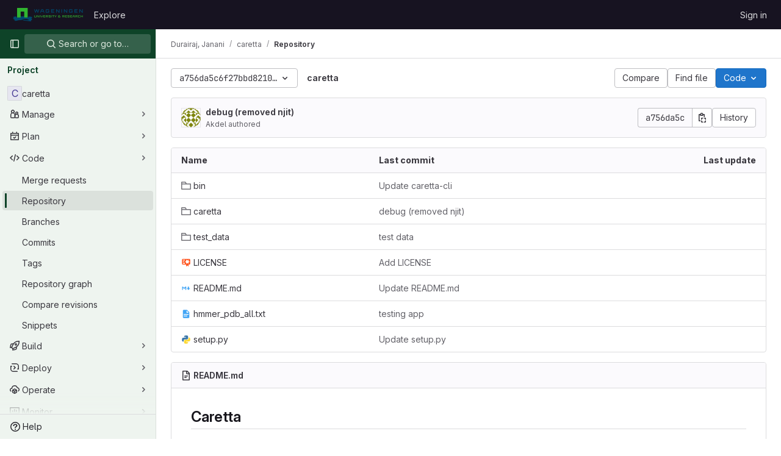

--- FILE ---
content_type: text/html; charset=utf-8
request_url: https://git.wur.nl/durai001/caretta/-/tree/a756da5c6f27bbd8210325876627a5ec412c07ce
body_size: 10222
content:





<!DOCTYPE html>
<html class="gl-light ui-green with-top-bar with-header " lang="en">
<head prefix="og: http://ogp.me/ns#">
<meta charset="utf-8">
<meta content="IE=edge" http-equiv="X-UA-Compatible">
<meta content="width=device-width, initial-scale=1" name="viewport">
<title>Files · a756da5c6f27bbd8210325876627a5ec412c07ce · Durairaj, Janani / caretta · GitLab</title>
<script>
//<![CDATA[
window.gon={};gon.api_version="v4";gon.default_avatar_url="https://git.wur.nl/assets/no_avatar-849f9c04a3a0d0cea2424ae97b27447dc64a7dbfae83c036c45b403392f0e8ba.png";gon.max_file_size=10;gon.asset_host=null;gon.webpack_public_path="/assets/webpack/";gon.relative_url_root="";gon.user_color_mode="gl-light";gon.user_color_scheme="white";gon.markdown_surround_selection=null;gon.markdown_automatic_lists=null;gon.math_rendering_limits_enabled=true;gon.recaptcha_api_server_url="https://www.recaptcha.net/recaptcha/api.js";gon.recaptcha_sitekey="6Lenav8cAAAAAImrq9t3PHhiHgL7gvuYabWz-Yt5";gon.gitlab_url="https://git.wur.nl";gon.promo_url="https://about.gitlab.com";gon.forum_url="https://forum.gitlab.com";gon.docs_url="https://docs.gitlab.com";gon.revision="5f9db3887f3";gon.feature_category="source_code_management";gon.gitlab_logo="/assets/gitlab_logo-2957169c8ef64c58616a1ac3f4fc626e8a35ce4eb3ed31bb0d873712f2a041a0.png";gon.secure=true;gon.sprite_icons="/assets/icons-aa2c8ddf99d22b77153ca2bb092a23889c12c597fc8b8de94b0f730eb53513f6.svg";gon.sprite_file_icons="/assets/file_icons/file_icons-88a95467170997d6a4052c781684c8250847147987090747773c1ee27c513c5f.svg";gon.emoji_sprites_css_path="/assets/emoji_sprites-bd26211944b9d072037ec97cb138f1a52cd03ef185cd38b8d1fcc963245199a1.css";gon.emoji_backend_version=4;gon.gridstack_css_path="/assets/lazy_bundles/gridstack-4cd1da7c8adb8553e78a4f5545a8ab57a46258e091e6ac0382e6de79bca5ea3c.css";gon.test_env=false;gon.disable_animations=false;gon.suggested_label_colors={"#cc338b":"Magenta-pink","#dc143c":"Crimson","#c21e56":"Rose red","#cd5b45":"Dark coral","#ed9121":"Carrot orange","#eee600":"Titanium yellow","#009966":"Green-cyan","#8fbc8f":"Dark sea green","#6699cc":"Blue-gray","#e6e6fa":"Lavender","#9400d3":"Dark violet","#330066":"Deep violet","#36454f":"Charcoal grey","#808080":"Gray"};gon.first_day_of_week=0;gon.time_display_relative=true;gon.time_display_format=0;gon.ee=true;gon.jh=false;gon.dot_com=false;gon.uf_error_prefix="UF";gon.pat_prefix="glpat-";gon.keyboard_shortcuts_enabled=true;gon.diagramsnet_url="https://embed.diagrams.net";gon.features={"vscodeWebIde":true,"uiForOrganizations":false,"organizationSwitching":false,"findAndReplace":false,"removeMonitorMetrics":true,"workItemsViewPreference":true,"workItemViewForIssues":true,"searchButtonTopRight":false,"mergeRequestDashboard":false,"newProjectCreationForm":false,"workItemsClientSideBoards":false,"glqlWorkItems":false,"duoChatDynamicDimension":true,"duoChatMultiThread":true,"advancedContextResolver":true,"vulnerabilityReportTypeScannerFilter":true,"inlineBlame":false,"blobRepositoryVueHeaderApp":false,"blobOverflowMenu":false,"filterBlobPath":false,"directoryCodeDropdownUpdates":false,"ciPipelineStatusRealtime":false};gon.roadmap_epics_limit=1000;gon.licensed_features={"remoteDevelopment":false};
//]]>
</script>


<script>
//<![CDATA[
var gl = window.gl || {};
gl.startup_calls = {"/durai001/caretta/-/refs/a756da5c6f27bbd8210325876627a5ec412c07ce/logs_tree/?format=json\u0026offset=0":{},"/durai001/caretta/-/blob/a756da5c6f27bbd8210325876627a5ec412c07ce/README.md?format=json\u0026viewer=rich":{}};
gl.startup_graphql_calls = [{"query":"query pathLastCommit($projectPath: ID!, $path: String, $ref: String!, $refType: RefType) {\n  project(fullPath: $projectPath) {\n    __typename\n    id\n    repository {\n      __typename\n      lastCommit(path: $path, ref: $ref, refType: $refType) {\n        __typename\n        id\n        sha\n        title\n        titleHtml\n        descriptionHtml\n        message\n        webPath\n        authoredDate\n        authorName\n        authorGravatar\n        author {\n          __typename\n          id\n          name\n          avatarUrl\n          webPath\n        }\n        signature {\n          __typename\n          ... on GpgSignature {\n            gpgKeyPrimaryKeyid\n            verificationStatus\n          }\n          ... on X509Signature {\n            verificationStatus\n            x509Certificate {\n              id\n              subject\n              subjectKeyIdentifier\n              x509Issuer {\n                id\n                subject\n                subjectKeyIdentifier\n              }\n            }\n          }\n          ... on SshSignature {\n            verificationStatus\n            keyFingerprintSha256\n          }\n        }\n        pipelines(ref: $ref, first: 1) {\n          __typename\n          edges {\n            __typename\n            node {\n              __typename\n              id\n              detailedStatus {\n                __typename\n                id\n                detailsPath\n                icon\n                text\n              }\n            }\n          }\n        }\n      }\n    }\n  }\n}\n","variables":{"projectPath":"durai001/caretta","ref":"a756da5c6f27bbd8210325876627a5ec412c07ce","path":"","refType":null}},{"query":"query getPermissions($projectPath: ID!) {\n  project(fullPath: $projectPath) {\n    id\n    __typename\n    userPermissions {\n      __typename\n      pushCode\n      forkProject\n      createMergeRequestIn\n    }\n  }\n}\n","variables":{"projectPath":"durai001/caretta"}},{"query":"fragment PageInfo on PageInfo {\n  __typename\n  hasNextPage\n  hasPreviousPage\n  startCursor\n  endCursor\n}\n\nfragment TreeEntry on Entry {\n  __typename\n  id\n  sha\n  name\n  flatPath\n  type\n}\n\nquery getFiles(\n  $projectPath: ID!\n  $path: String\n  $ref: String!\n  $refType: RefType\n  $pageSize: Int!\n  $nextPageCursor: String\n) {\n  project(fullPath: $projectPath) {\n    id\n    __typename\n    repository {\n      __typename\n      tree(path: $path, ref: $ref, refType: $refType) {\n        __typename\n        trees(first: $pageSize, after: $nextPageCursor) {\n          __typename\n          edges {\n            __typename\n            node {\n              ...TreeEntry\n              webPath\n            }\n          }\n          pageInfo {\n            ...PageInfo\n          }\n        }\n        submodules(first: $pageSize, after: $nextPageCursor) {\n          __typename\n          edges {\n            __typename\n            node {\n              ...TreeEntry\n              webUrl\n              treeUrl\n            }\n          }\n          pageInfo {\n            ...PageInfo\n          }\n        }\n        blobs(first: $pageSize, after: $nextPageCursor) {\n          __typename\n          edges {\n            __typename\n            node {\n              ...TreeEntry\n              mode\n              webPath\n              lfsOid\n            }\n          }\n          pageInfo {\n            ...PageInfo\n          }\n        }\n      }\n    }\n  }\n}\n","variables":{"nextPageCursor":"","pageSize":100,"projectPath":"durai001/caretta","ref":"a756da5c6f27bbd8210325876627a5ec412c07ce","path":"/","refType":null}}];

if (gl.startup_calls && window.fetch) {
  Object.keys(gl.startup_calls).forEach(apiCall => {
   gl.startup_calls[apiCall] = {
      fetchCall: fetch(apiCall, {
        // Emulate XHR for Rails AJAX request checks
        headers: {
          'X-Requested-With': 'XMLHttpRequest'
        },
        // fetch won’t send cookies in older browsers, unless you set the credentials init option.
        // We set to `same-origin` which is default value in modern browsers.
        // See https://github.com/whatwg/fetch/pull/585 for more information.
        credentials: 'same-origin'
      })
    };
  });
}
if (gl.startup_graphql_calls && window.fetch) {
  const headers = {"X-CSRF-Token":"ZUkVtiIwBY_0r4gEWRatYrmhKHEaxEQNdq5FLG3Poqp0PLjJY5lnekhX5YjLMoZ2CYSDneaHJDPnOWS2okyokw","x-gitlab-feature-category":"source_code_management"};
  const url = `https://git.wur.nl/api/graphql`

  const opts = {
    method: "POST",
    headers: {
      "Content-Type": "application/json",
      ...headers,
    }
  };

  gl.startup_graphql_calls = gl.startup_graphql_calls.map(call => ({
    ...call,
    fetchCall: fetch(url, {
      ...opts,
      credentials: 'same-origin',
      body: JSON.stringify(call)
    })
  }))
}


//]]>
</script>



<link rel="stylesheet" href="/assets/application-2d41a6424a07717cdfc59340d1fd3200484026c592edea9a097119441657bb0d.css" />
<link rel="stylesheet" href="/assets/page_bundles/tree-36265195585af5e9c554d953e140f9c837af2e2eecb061d3f93d2857768eb286.css" /><link rel="stylesheet" href="/assets/page_bundles/commit_description-1e2cba4dda3c7b30dd84924809020c569f1308dea51520fe1dd5d4ce31403195.css" /><link rel="stylesheet" href="/assets/page_bundles/projects-80846bc4bdd46036586f0a20fdc1d14b080c3cabfcebf1f71b5e1cb019f70b56.css" /><link rel="stylesheet" href="/assets/page_bundles/work_items-0bab65ad25644020e75fa90592713316a101e5859001cf80e99afce8d173eba4.css" /><link rel="stylesheet" href="/assets/page_bundles/notes_shared-3bb84b0aaad44aa5af4a1dd05713ec998273465ef28436cc7d1d1b97602c6bff.css" />
<link rel="stylesheet" href="/assets/application_utilities-f77f86f78d4146d4c2c821bc481cee77b897df284886ad189d8dcb1234cb9651.css" />
<link rel="stylesheet" href="/assets/tailwind-a2b7f5a7eb0fcc3b021fef8d949abb65ecca2da7d05f7a5a7d0307d389c81f58.css" />


<link rel="stylesheet" href="/assets/fonts-fae5d3f79948bd85f18b6513a025f863b19636e85b09a1492907eb4b1bb0557b.css" />
<link rel="stylesheet" href="/assets/highlight/themes/white-99cce4f4b362f6840d7134d4129668929fde49c4da11d6ebf17f99768adbd868.css" />


<link rel="preload" href="/assets/application_utilities-f77f86f78d4146d4c2c821bc481cee77b897df284886ad189d8dcb1234cb9651.css" as="style" type="text/css">
<link rel="preload" href="/assets/application-2d41a6424a07717cdfc59340d1fd3200484026c592edea9a097119441657bb0d.css" as="style" type="text/css">
<link rel="preload" href="/assets/highlight/themes/white-99cce4f4b362f6840d7134d4129668929fde49c4da11d6ebf17f99768adbd868.css" as="style" type="text/css">




<script src="/assets/webpack/runtime.fc949c4c.bundle.js" defer="defer"></script>
<script src="/assets/webpack/main.e5a8313b.chunk.js" defer="defer"></script>
<script src="/assets/webpack/commons-pages.groups.analytics.dashboards-pages.groups.harbor.repositories-pages.groups.iteration_ca-8504ae95.98e6f929.chunk.js" defer="defer"></script>
<script src="/assets/webpack/commons-pages.search.show-super_sidebar.97112c09.chunk.js" defer="defer"></script>
<script src="/assets/webpack/super_sidebar.7a19429c.chunk.js" defer="defer"></script>
<script src="/assets/webpack/commons-pages.projects-pages.projects.activity-pages.projects.alert_management.details-pages.project-bc0cba90.2327bf9c.chunk.js" defer="defer"></script>
<script src="/assets/webpack/commons-pages.groups.packages-pages.groups.registry.repositories-pages.groups.security.policies.edit-429ebfda.bc735140.chunk.js" defer="defer"></script>
<script src="/assets/webpack/19.ffa5e988.chunk.js" defer="defer"></script>
<script src="/assets/webpack/69.bc356e68.chunk.js" defer="defer"></script>
<script src="/assets/webpack/102.97024ca9.chunk.js" defer="defer"></script>
<script src="/assets/webpack/commons-pages.projects.blob.show-pages.projects.commit.show-pages.projects.merge_requests.rapid_diff-6cfb71d6.efbc0aaf.chunk.js" defer="defer"></script>
<script src="/assets/webpack/124.2b471f19.chunk.js" defer="defer"></script>
<script src="/assets/webpack/122.2d207715.chunk.js" defer="defer"></script>
<script src="/assets/webpack/commons-pages.projects.blob.show-pages.projects.show-pages.projects.snippets.show-pages.projects.tre-c684fcf6.93d9fdf3.chunk.js" defer="defer"></script>
<script src="/assets/webpack/commons-pages.groups.show-pages.projects.blob.show-pages.projects.show-pages.projects.tree.show.18a9e344.chunk.js" defer="defer"></script>
<script src="/assets/webpack/commons-pages.projects.blob.show-pages.projects.show-pages.projects.tree.show.74270b0c.chunk.js" defer="defer"></script>
<script src="/assets/webpack/commons-pages.projects.blob.show-pages.projects.tree.show-treeList.8fb7e9fc.chunk.js" defer="defer"></script>
<script src="/assets/webpack/treeList.63f8fbb0.chunk.js" defer="defer"></script>
<script src="/assets/webpack/pages.projects.tree.show.28ed13f5.chunk.js" defer="defer"></script>

<meta content="object" property="og:type">
<meta content="GitLab" property="og:site_name">
<meta content="Files · a756da5c6f27bbd8210325876627a5ec412c07ce · Durairaj, Janani / caretta · GitLab" property="og:title">
<meta content="Multiple protein structure alignment and feature extraction suite" property="og:description">
<meta content="https://git.wur.nl/assets/twitter_card-570ddb06edf56a2312253c5872489847a0f385112ddbcd71ccfa1570febab5d2.jpg" property="og:image">
<meta content="64" property="og:image:width">
<meta content="64" property="og:image:height">
<meta content="https://git.wur.nl/durai001/caretta/-/tree/a756da5c6f27bbd8210325876627a5ec412c07ce" property="og:url">
<meta content="summary" property="twitter:card">
<meta content="Files · a756da5c6f27bbd8210325876627a5ec412c07ce · Durairaj, Janani / caretta · GitLab" property="twitter:title">
<meta content="Multiple protein structure alignment and feature extraction suite" property="twitter:description">
<meta content="https://git.wur.nl/assets/twitter_card-570ddb06edf56a2312253c5872489847a0f385112ddbcd71ccfa1570febab5d2.jpg" property="twitter:image">

<meta name="csrf-param" content="authenticity_token" />
<meta name="csrf-token" content="jyumzwE6YBU-KNmbpZsIIpNpPWcUU47HCwdQ-K1Hy2eeXguwQJMC4ILQtBc3vyM2I0yWi-gQ7vmakHFiYsTBXg" />
<meta name="csp-nonce" />
<meta name="action-cable-url" content="/-/cable" />
<link href="/-/manifest.json" rel="manifest">
<link rel="icon" type="image/png" href="/assets/favicon-72a2cad5025aa931d6ea56c3201d1f18e68a8cd39788c7c80d5b2b82aa5143ef.png" id="favicon" data-original-href="/assets/favicon-72a2cad5025aa931d6ea56c3201d1f18e68a8cd39788c7c80d5b2b82aa5143ef.png" />
<link rel="apple-touch-icon" type="image/x-icon" href="/assets/apple-touch-icon-b049d4bc0dd9626f31db825d61880737befc7835982586d015bded10b4435460.png" />
<link href="/search/opensearch.xml" rel="search" title="Search GitLab" type="application/opensearchdescription+xml">
<link rel="alternate" type="application/atom+xml" title="caretta:a756da5c6f27bbd8210325876627a5ec412c07ce commits" href="https://git.wur.nl/durai001/caretta/-/commits/a756da5c6f27bbd8210325876627a5ec412c07ce?format=atom" />




<meta content="Multiple protein structure alignment and feature extraction suite" name="description">
<meta content="#0e4328" name="theme-color">
</head>

<body class="tab-width-8 gl-browser-chrome gl-platform-mac " data-namespace-id="479" data-page="projects:tree:show" data-page-type-id="a756da5c6f27bbd8210325876627a5ec412c07ce" data-project="caretta" data-project-full-path="durai001/caretta" data-project-id="5350">
<div id="js-tooltips-container"></div>

<script>
//<![CDATA[
gl = window.gl || {};
gl.client = {"isChrome":true,"isMac":true};


//]]>
</script>


<header class="header-logged-out" data-testid="navbar">
<a class="gl-sr-only gl-accessibility" href="#content-body">Skip to content</a>
<div class="container-fluid">
<nav aria-label="Explore GitLab" class="header-logged-out-nav gl-flex gl-gap-3 gl-justify-between">
<div class="gl-flex gl-items-center gl-gap-1">
<span class="gl-sr-only">GitLab</span>
<a title="Homepage" id="logo" class="header-logged-out-logo has-tooltip" aria-label="Homepage" href="/"><img class="brand-header-logo lazy" alt="" data-src="/uploads/-/system/appearance/header_logo/1/wur_logo.png" src="[data-uri]" />
</a></div>
<ul class="gl-list-none gl-p-0 gl-m-0 gl-flex gl-gap-3 gl-items-center gl-grow">
<li class="header-logged-out-nav-item">
<a class="" href="/explore">Explore</a>
</li>
</ul>
<ul class="gl-list-none gl-p-0 gl-m-0 gl-flex gl-gap-3 gl-items-center gl-justify-end">
<li class="header-logged-out-nav-item">
<a href="/users/sign_in?redirect_to_referer=yes">Sign in</a>
</li>
</ul>
</nav>
</div>
</header>

<div class="layout-page page-with-super-sidebar">
<aside class="js-super-sidebar super-sidebar super-sidebar-loading" data-command-palette="{&quot;project_files_url&quot;:&quot;/durai001/caretta/-/files/a756da5c6f27bbd8210325876627a5ec412c07ce?format=json&quot;,&quot;project_blob_url&quot;:&quot;/durai001/caretta/-/blob/a756da5c6f27bbd8210325876627a5ec412c07ce&quot;}" data-force-desktop-expanded-sidebar="" data-is-saas="false" data-root-path="/" data-sidebar="{&quot;is_logged_in&quot;:false,&quot;context_switcher_links&quot;:[{&quot;title&quot;:&quot;Explore&quot;,&quot;link&quot;:&quot;/explore&quot;,&quot;icon&quot;:&quot;compass&quot;}],&quot;current_menu_items&quot;:[{&quot;id&quot;:&quot;project_overview&quot;,&quot;title&quot;:&quot;caretta&quot;,&quot;entity_id&quot;:5350,&quot;link&quot;:&quot;/durai001/caretta&quot;,&quot;link_classes&quot;:&quot;shortcuts-project&quot;,&quot;is_active&quot;:false},{&quot;id&quot;:&quot;manage_menu&quot;,&quot;title&quot;:&quot;Manage&quot;,&quot;icon&quot;:&quot;users&quot;,&quot;avatar_shape&quot;:&quot;rect&quot;,&quot;link&quot;:&quot;/durai001/caretta/activity&quot;,&quot;is_active&quot;:false,&quot;items&quot;:[{&quot;id&quot;:&quot;activity&quot;,&quot;title&quot;:&quot;Activity&quot;,&quot;link&quot;:&quot;/durai001/caretta/activity&quot;,&quot;link_classes&quot;:&quot;shortcuts-project-activity&quot;,&quot;is_active&quot;:false},{&quot;id&quot;:&quot;members&quot;,&quot;title&quot;:&quot;Members&quot;,&quot;link&quot;:&quot;/durai001/caretta/-/project_members&quot;,&quot;is_active&quot;:false},{&quot;id&quot;:&quot;labels&quot;,&quot;title&quot;:&quot;Labels&quot;,&quot;link&quot;:&quot;/durai001/caretta/-/labels&quot;,&quot;is_active&quot;:false}],&quot;separated&quot;:false},{&quot;id&quot;:&quot;plan_menu&quot;,&quot;title&quot;:&quot;Plan&quot;,&quot;icon&quot;:&quot;planning&quot;,&quot;avatar_shape&quot;:&quot;rect&quot;,&quot;link&quot;:&quot;/durai001/caretta/-/issues&quot;,&quot;is_active&quot;:false,&quot;items&quot;:[{&quot;id&quot;:&quot;project_issue_list&quot;,&quot;title&quot;:&quot;Issues&quot;,&quot;link&quot;:&quot;/durai001/caretta/-/issues&quot;,&quot;pill_count_field&quot;:&quot;openIssuesCount&quot;,&quot;link_classes&quot;:&quot;shortcuts-issues has-sub-items&quot;,&quot;is_active&quot;:false},{&quot;id&quot;:&quot;boards&quot;,&quot;title&quot;:&quot;Issue boards&quot;,&quot;link&quot;:&quot;/durai001/caretta/-/boards&quot;,&quot;link_classes&quot;:&quot;shortcuts-issue-boards&quot;,&quot;is_active&quot;:false},{&quot;id&quot;:&quot;milestones&quot;,&quot;title&quot;:&quot;Milestones&quot;,&quot;link&quot;:&quot;/durai001/caretta/-/milestones&quot;,&quot;is_active&quot;:false},{&quot;id&quot;:&quot;project_wiki&quot;,&quot;title&quot;:&quot;Wiki&quot;,&quot;link&quot;:&quot;/durai001/caretta/-/wikis/home&quot;,&quot;link_classes&quot;:&quot;shortcuts-wiki&quot;,&quot;is_active&quot;:false}],&quot;separated&quot;:false},{&quot;id&quot;:&quot;code_menu&quot;,&quot;title&quot;:&quot;Code&quot;,&quot;icon&quot;:&quot;code&quot;,&quot;avatar_shape&quot;:&quot;rect&quot;,&quot;link&quot;:&quot;/durai001/caretta/-/merge_requests&quot;,&quot;is_active&quot;:true,&quot;items&quot;:[{&quot;id&quot;:&quot;project_merge_request_list&quot;,&quot;title&quot;:&quot;Merge requests&quot;,&quot;link&quot;:&quot;/durai001/caretta/-/merge_requests&quot;,&quot;pill_count_field&quot;:&quot;openMergeRequestsCount&quot;,&quot;link_classes&quot;:&quot;shortcuts-merge_requests&quot;,&quot;is_active&quot;:false},{&quot;id&quot;:&quot;files&quot;,&quot;title&quot;:&quot;Repository&quot;,&quot;link&quot;:&quot;/durai001/caretta/-/tree/a756da5c6f27bbd8210325876627a5ec412c07ce&quot;,&quot;link_classes&quot;:&quot;shortcuts-tree&quot;,&quot;is_active&quot;:true},{&quot;id&quot;:&quot;branches&quot;,&quot;title&quot;:&quot;Branches&quot;,&quot;link&quot;:&quot;/durai001/caretta/-/branches&quot;,&quot;is_active&quot;:false},{&quot;id&quot;:&quot;commits&quot;,&quot;title&quot;:&quot;Commits&quot;,&quot;link&quot;:&quot;/durai001/caretta/-/commits/a756da5c6f27bbd8210325876627a5ec412c07ce&quot;,&quot;link_classes&quot;:&quot;shortcuts-commits&quot;,&quot;is_active&quot;:false},{&quot;id&quot;:&quot;tags&quot;,&quot;title&quot;:&quot;Tags&quot;,&quot;link&quot;:&quot;/durai001/caretta/-/tags&quot;,&quot;is_active&quot;:false},{&quot;id&quot;:&quot;graphs&quot;,&quot;title&quot;:&quot;Repository graph&quot;,&quot;link&quot;:&quot;/durai001/caretta/-/network/a756da5c6f27bbd8210325876627a5ec412c07ce&quot;,&quot;link_classes&quot;:&quot;shortcuts-network&quot;,&quot;is_active&quot;:false},{&quot;id&quot;:&quot;compare&quot;,&quot;title&quot;:&quot;Compare revisions&quot;,&quot;link&quot;:&quot;/durai001/caretta/-/compare?from=master\u0026to=a756da5c6f27bbd8210325876627a5ec412c07ce&quot;,&quot;is_active&quot;:false},{&quot;id&quot;:&quot;project_snippets&quot;,&quot;title&quot;:&quot;Snippets&quot;,&quot;link&quot;:&quot;/durai001/caretta/-/snippets&quot;,&quot;link_classes&quot;:&quot;shortcuts-snippets&quot;,&quot;is_active&quot;:false}],&quot;separated&quot;:false},{&quot;id&quot;:&quot;build_menu&quot;,&quot;title&quot;:&quot;Build&quot;,&quot;icon&quot;:&quot;rocket&quot;,&quot;avatar_shape&quot;:&quot;rect&quot;,&quot;link&quot;:&quot;/durai001/caretta/-/pipelines&quot;,&quot;is_active&quot;:false,&quot;items&quot;:[{&quot;id&quot;:&quot;pipelines&quot;,&quot;title&quot;:&quot;Pipelines&quot;,&quot;link&quot;:&quot;/durai001/caretta/-/pipelines&quot;,&quot;link_classes&quot;:&quot;shortcuts-pipelines&quot;,&quot;is_active&quot;:false},{&quot;id&quot;:&quot;jobs&quot;,&quot;title&quot;:&quot;Jobs&quot;,&quot;link&quot;:&quot;/durai001/caretta/-/jobs&quot;,&quot;link_classes&quot;:&quot;shortcuts-builds&quot;,&quot;is_active&quot;:false},{&quot;id&quot;:&quot;pipeline_schedules&quot;,&quot;title&quot;:&quot;Pipeline schedules&quot;,&quot;link&quot;:&quot;/durai001/caretta/-/pipeline_schedules&quot;,&quot;link_classes&quot;:&quot;shortcuts-builds&quot;,&quot;is_active&quot;:false},{&quot;id&quot;:&quot;artifacts&quot;,&quot;title&quot;:&quot;Artifacts&quot;,&quot;link&quot;:&quot;/durai001/caretta/-/artifacts&quot;,&quot;link_classes&quot;:&quot;shortcuts-builds&quot;,&quot;is_active&quot;:false}],&quot;separated&quot;:false},{&quot;id&quot;:&quot;deploy_menu&quot;,&quot;title&quot;:&quot;Deploy&quot;,&quot;icon&quot;:&quot;deployments&quot;,&quot;avatar_shape&quot;:&quot;rect&quot;,&quot;link&quot;:&quot;/durai001/caretta/-/releases&quot;,&quot;is_active&quot;:false,&quot;items&quot;:[{&quot;id&quot;:&quot;releases&quot;,&quot;title&quot;:&quot;Releases&quot;,&quot;link&quot;:&quot;/durai001/caretta/-/releases&quot;,&quot;link_classes&quot;:&quot;shortcuts-deployments-releases&quot;,&quot;is_active&quot;:false},{&quot;id&quot;:&quot;container_registry&quot;,&quot;title&quot;:&quot;Container registry&quot;,&quot;link&quot;:&quot;/durai001/caretta/container_registry&quot;,&quot;is_active&quot;:false},{&quot;id&quot;:&quot;model_registry&quot;,&quot;title&quot;:&quot;Model registry&quot;,&quot;link&quot;:&quot;/durai001/caretta/-/ml/models&quot;,&quot;is_active&quot;:false}],&quot;separated&quot;:false},{&quot;id&quot;:&quot;operations_menu&quot;,&quot;title&quot;:&quot;Operate&quot;,&quot;icon&quot;:&quot;cloud-pod&quot;,&quot;avatar_shape&quot;:&quot;rect&quot;,&quot;link&quot;:&quot;/durai001/caretta/-/environments&quot;,&quot;is_active&quot;:false,&quot;items&quot;:[{&quot;id&quot;:&quot;environments&quot;,&quot;title&quot;:&quot;Environments&quot;,&quot;link&quot;:&quot;/durai001/caretta/-/environments&quot;,&quot;link_classes&quot;:&quot;shortcuts-environments&quot;,&quot;is_active&quot;:false}],&quot;separated&quot;:false},{&quot;id&quot;:&quot;monitor_menu&quot;,&quot;title&quot;:&quot;Monitor&quot;,&quot;icon&quot;:&quot;monitor&quot;,&quot;avatar_shape&quot;:&quot;rect&quot;,&quot;link&quot;:&quot;/durai001/caretta/-/incidents&quot;,&quot;is_active&quot;:false,&quot;items&quot;:[{&quot;id&quot;:&quot;incidents&quot;,&quot;title&quot;:&quot;Incidents&quot;,&quot;link&quot;:&quot;/durai001/caretta/-/incidents&quot;,&quot;is_active&quot;:false}],&quot;separated&quot;:false},{&quot;id&quot;:&quot;analyze_menu&quot;,&quot;title&quot;:&quot;Analyze&quot;,&quot;icon&quot;:&quot;chart&quot;,&quot;avatar_shape&quot;:&quot;rect&quot;,&quot;link&quot;:&quot;/durai001/caretta/-/value_stream_analytics&quot;,&quot;is_active&quot;:false,&quot;items&quot;:[{&quot;id&quot;:&quot;cycle_analytics&quot;,&quot;title&quot;:&quot;Value stream analytics&quot;,&quot;link&quot;:&quot;/durai001/caretta/-/value_stream_analytics&quot;,&quot;link_classes&quot;:&quot;shortcuts-project-cycle-analytics&quot;,&quot;is_active&quot;:false},{&quot;id&quot;:&quot;contributors&quot;,&quot;title&quot;:&quot;Contributor analytics&quot;,&quot;link&quot;:&quot;/durai001/caretta/-/graphs/a756da5c6f27bbd8210325876627a5ec412c07ce&quot;,&quot;is_active&quot;:false},{&quot;id&quot;:&quot;ci_cd_analytics&quot;,&quot;title&quot;:&quot;CI/CD analytics&quot;,&quot;link&quot;:&quot;/durai001/caretta/-/pipelines/charts&quot;,&quot;is_active&quot;:false},{&quot;id&quot;:&quot;repository_analytics&quot;,&quot;title&quot;:&quot;Repository analytics&quot;,&quot;link&quot;:&quot;/durai001/caretta/-/graphs/a756da5c6f27bbd8210325876627a5ec412c07ce/charts&quot;,&quot;link_classes&quot;:&quot;shortcuts-repository-charts&quot;,&quot;is_active&quot;:false},{&quot;id&quot;:&quot;model_experiments&quot;,&quot;title&quot;:&quot;Model experiments&quot;,&quot;link&quot;:&quot;/durai001/caretta/-/ml/experiments&quot;,&quot;is_active&quot;:false}],&quot;separated&quot;:false}],&quot;current_context_header&quot;:&quot;Project&quot;,&quot;support_path&quot;:&quot;https://about.gitlab.com/get-help/&quot;,&quot;docs_path&quot;:&quot;/help/docs&quot;,&quot;display_whats_new&quot;:false,&quot;show_version_check&quot;:null,&quot;search&quot;:{&quot;search_path&quot;:&quot;/search&quot;,&quot;issues_path&quot;:&quot;/dashboard/issues&quot;,&quot;mr_path&quot;:&quot;/dashboard/merge_requests&quot;,&quot;autocomplete_path&quot;:&quot;/search/autocomplete&quot;,&quot;settings_path&quot;:&quot;/search/settings&quot;,&quot;search_context&quot;:{&quot;project&quot;:{&quot;id&quot;:5350,&quot;name&quot;:&quot;caretta&quot;},&quot;project_metadata&quot;:{&quot;mr_path&quot;:&quot;/durai001/caretta/-/merge_requests&quot;,&quot;issues_path&quot;:&quot;/durai001/caretta/-/issues&quot;},&quot;code_search&quot;:true,&quot;ref&quot;:&quot;a756da5c6f27bbd8210325876627a5ec412c07ce&quot;,&quot;scope&quot;:null,&quot;for_snippets&quot;:null}},&quot;panel_type&quot;:&quot;project&quot;,&quot;shortcut_links&quot;:[{&quot;title&quot;:&quot;Snippets&quot;,&quot;href&quot;:&quot;/explore/snippets&quot;,&quot;css_class&quot;:&quot;dashboard-shortcuts-snippets&quot;},{&quot;title&quot;:&quot;Groups&quot;,&quot;href&quot;:&quot;/explore/groups&quot;,&quot;css_class&quot;:&quot;dashboard-shortcuts-groups&quot;},{&quot;title&quot;:&quot;Projects&quot;,&quot;href&quot;:&quot;/explore/projects/starred&quot;,&quot;css_class&quot;:&quot;dashboard-shortcuts-projects&quot;}],&quot;terms&quot;:null}"></aside>

<div class="content-wrapper">
<div class="broadcast-wrapper">




</div>
<div class="alert-wrapper alert-wrapper-top-space gl-flex gl-flex-col gl-gap-3 container-fluid container-limited">


























</div>
<div class="top-bar-fixed container-fluid" data-testid="top-bar">
<div class="top-bar-container gl-flex gl-items-center gl-gap-2">
<div class="gl-grow gl-basis-0 gl-flex gl-items-center gl-justify-start gl-gap-3">
<button class="gl-button btn btn-icon btn-md btn-default btn-default-tertiary js-super-sidebar-toggle-expand super-sidebar-toggle -gl-ml-3" aria-controls="super-sidebar" aria-expanded="false" aria-label="Primary navigation sidebar" type="button"><svg class="s16 gl-icon gl-button-icon " data-testid="sidebar-icon"><use href="/assets/icons-aa2c8ddf99d22b77153ca2bb092a23889c12c597fc8b8de94b0f730eb53513f6.svg#sidebar"></use></svg>

</button>
<script type="application/ld+json">
{"@context":"https://schema.org","@type":"BreadcrumbList","itemListElement":[{"@type":"ListItem","position":1,"name":"Durairaj, Janani","item":"https://git.wur.nl/durai001"},{"@type":"ListItem","position":2,"name":"caretta","item":"https://git.wur.nl/durai001/caretta"},{"@type":"ListItem","position":3,"name":"Repository","item":"https://git.wur.nl/durai001/caretta/-/tree/a756da5c6f27bbd8210325876627a5ec412c07ce"}]}


</script>
<div data-testid="breadcrumb-links" id="js-vue-page-breadcrumbs-wrapper">
<div data-breadcrumbs-json="[{&quot;text&quot;:&quot;Durairaj, Janani&quot;,&quot;href&quot;:&quot;/durai001&quot;,&quot;avatarPath&quot;:null},{&quot;text&quot;:&quot;caretta&quot;,&quot;href&quot;:&quot;/durai001/caretta&quot;,&quot;avatarPath&quot;:null},{&quot;text&quot;:&quot;Repository&quot;,&quot;href&quot;:&quot;/durai001/caretta/-/tree/a756da5c6f27bbd8210325876627a5ec412c07ce&quot;,&quot;avatarPath&quot;:null}]" id="js-vue-page-breadcrumbs"></div>
<div id="js-injected-page-breadcrumbs"></div>
</div>


</div>
<div class="gl-flex-none gl-flex gl-items-center gl-justify-center gl-gap-4">
<div id="js-work-item-feedback"></div>

<div id="js-advanced-search-modal"></div>

</div>
<div class="gl-basis-0 gl-flex gl-items-center gl-justify-end">

</div>
</div>
</div>

<div class="container-fluid container-limited project-highlight-puc">
<main class="content" id="content-body" itemscope itemtype="http://schema.org/SoftwareSourceCode">
<div class="flash-container flash-container-page sticky" data-testid="flash-container">
<div id="js-global-alerts"></div>
</div>







<div class="tree-holder clearfix js-per-page gl-mt-5" data-blame-per-page="1000" id="tree-holder">
<div class="nav-block gl-flex gl-flex-col sm:gl-flex-row gl-items-stretch">
<div class="tree-ref-container gl-flex gl-flex-wrap gl-gap-2 mb-2 mb-md-0">
<div class="tree-ref-holder gl-max-w-26" data-testid="ref-dropdown-container">
<div data-project-id="5350" data-project-root-path="/durai001/caretta" data-ref-type="" id="js-tree-ref-switcher"></div>
</div>
<div data-can-collaborate="false" data-can-edit-tree="false" data-can-push-code="false" data-can-push-to-branch="false" data-new-blob-path="/durai001/caretta/-/new/a756da5c6f27bbd8210325876627a5ec412c07ce" data-new-branch-path="/durai001/caretta/-/branches/new" data-new-dir-path="/durai001/caretta/-/create_dir/a756da5c6f27bbd8210325876627a5ec412c07ce" data-new-tag-path="/durai001/caretta/-/tags/new" data-upload-path="/durai001/caretta/-/create/a756da5c6f27bbd8210325876627a5ec412c07ce" id="js-repo-breadcrumb"></div>
</div>
<div id="js-blob-controls"></div>
<div class="tree-controls">
<div class="gl-flex gl-flex-wrap gl-gap-3 gl-mb-3 sm:gl-mb-0">


<a class="gl-button btn btn-md btn-default shortcuts-compare" rel="nofollow" href="/durai001/caretta/-/compare?from=master&amp;to=a756da5c6f27bbd8210325876627a5ec412c07ce"><span class="gl-button-text">
Compare

</span>

</a>
<button class="gl-button btn btn-md btn-default has-tooltip shortcuts-find-file" title="Go to file, press &lt;kbd class=&#39;flat ml-1&#39; aria-hidden=true&gt;/~&lt;/kbd&gt; or &lt;kbd class=&#39;flat ml-1&#39; aria-hidden=true&gt;t&lt;/kbd&gt;" aria-keyshortcuts="/+~ t" data-html="true" data-event-tracking="click_find_file_button_on_repository_pages" type="button"><span class="gl-button-text">
Find file

</span>

</button>

<div class="project-code-holder gl-hidden sm:gl-inline-block">
<div class="git-clone-holder js-git-clone-holder">
<div data-directory-download-links="[{&quot;text&quot;:&quot;zip&quot;,&quot;path&quot;:&quot;/durai001/caretta/-/archive/a756da5c6f27bbd8210325876627a5ec412c07ce/caretta-a756da5c6f27bbd8210325876627a5ec412c07ce.zip&quot;},{&quot;text&quot;:&quot;tar.gz&quot;,&quot;path&quot;:&quot;/durai001/caretta/-/archive/a756da5c6f27bbd8210325876627a5ec412c07ce/caretta-a756da5c6f27bbd8210325876627a5ec412c07ce.tar.gz&quot;},{&quot;text&quot;:&quot;tar.bz2&quot;,&quot;path&quot;:&quot;/durai001/caretta/-/archive/a756da5c6f27bbd8210325876627a5ec412c07ce/caretta-a756da5c6f27bbd8210325876627a5ec412c07ce.tar.bz2&quot;},{&quot;text&quot;:&quot;tar&quot;,&quot;path&quot;:&quot;/durai001/caretta/-/archive/a756da5c6f27bbd8210325876627a5ec412c07ce/caretta-a756da5c6f27bbd8210325876627a5ec412c07ce.tar&quot;}]" data-http-url="https://git.wur.nl/durai001/caretta.git" data-kerberos-url="" data-new-workspace-path="/-/remote_development/workspaces/new" data-project-id="5350" data-project-path="durai001/caretta" data-ssh-url="git@git.wur.nl:durai001/caretta.git" data-xcode-url="" id="js-code-dropdown"></div>
</div>

</div>
</div>
<div class="project-code-holder gl-flex gl-gap-3 sm:!gl-hidden">
<div class="js-source-code-dropdown" data-css-class="" data-download-artifacts="[]" data-download-links="[{&quot;text&quot;:&quot;zip&quot;,&quot;path&quot;:&quot;/durai001/caretta/-/archive/a756da5c6f27bbd8210325876627a5ec412c07ce/caretta-a756da5c6f27bbd8210325876627a5ec412c07ce.zip&quot;},{&quot;text&quot;:&quot;tar.gz&quot;,&quot;path&quot;:&quot;/durai001/caretta/-/archive/a756da5c6f27bbd8210325876627a5ec412c07ce/caretta-a756da5c6f27bbd8210325876627a5ec412c07ce.tar.gz&quot;},{&quot;text&quot;:&quot;tar.bz2&quot;,&quot;path&quot;:&quot;/durai001/caretta/-/archive/a756da5c6f27bbd8210325876627a5ec412c07ce/caretta-a756da5c6f27bbd8210325876627a5ec412c07ce.tar.bz2&quot;},{&quot;text&quot;:&quot;tar&quot;,&quot;path&quot;:&quot;/durai001/caretta/-/archive/a756da5c6f27bbd8210325876627a5ec412c07ce/caretta-a756da5c6f27bbd8210325876627a5ec412c07ce.tar&quot;}]"></div>

<div class="btn-group mobile-git-clone js-mobile-git-clone btn-block">
<button class="gl-button btn btn-md btn-confirm hover:gl-no-underline js-clone-dropdown-label" title="Copy" aria-label="Copy" aria-live="polite" data-toggle="tooltip" data-placement="bottom" data-container="body" data-html="true" data-button-text="Copy HTTPS clone URL" data-size="medium" data-category="primary" data-variant="confirm" data-hide-button-icon="true" data-clipboard-text="https://git.wur.nl/durai001/caretta.git" type="button"><span class="gl-button-text">
Copy HTTPS clone URL
</span>

</button>
<button class="btn gl-button btn-confirm dropdown-toggle js-dropdown-toggle flex-grow-0 gl-flex gl-items-center gl-justify-center w-auto ml-0" data-toggle="dropdown" type="button">
<svg class="s16 dropdown-btn-icon icon" data-testid="chevron-down-icon"><use href="/assets/icons-aa2c8ddf99d22b77153ca2bb092a23889c12c597fc8b8de94b0f730eb53513f6.svg#chevron-down"></use></svg>
</button>
<ul class="dropdown-menu dropdown-menu-selectable dropdown-menu-right clone-options-dropdown" data-dropdown>
<li class="js-clone-links">
<a class="copy ssh clone url-selector is-active" href="git@git.wur.nl:durai001/caretta.git" data-clone-type="ssh"><strong class="dropdown-menu-inner-title">Copy SSH clone URL</strong><span class="dropdown-menu-inner-content">git@git.wur.nl:durai001/caretta.git</span></a>
</li>
<li class="js-clone-links">
<a class="copy https clone url-selector " href="https://git.wur.nl/durai001/caretta.git" data-clone-type="http"><strong class="dropdown-menu-inner-title">Copy HTTPS clone URL</strong><span class="dropdown-menu-inner-content">https://git.wur.nl/durai001/caretta.git</span></a>
</li>

</ul>
</div>

</div>
</div>

</div>
<div class="info-well project-last-commit gl-flex-col gl-mt-5">
<div class="gl-flex gl-items-center gl-justify-center gl-m-auto gl-min-h-9 lg:gl-min-h-[4.5rem]" data-history-link="/durai001/caretta/-/commits/a756da5c6f27bbd8210325876627a5ec412c07ce" data-ref-type="" id="js-last-commit">
<div class="gl-spinner-container" role="status"><span aria-hidden class="gl-spinner gl-spinner-md gl-spinner-dark !gl-align-text-bottom"></span><span class="gl-sr-only !gl-absolute">Loading</span>
</div>
</div>
</div>
<div data-escaped-ref="a756da5c6f27bbd8210325876627a5ec412c07ce" data-explain-code-available="false" data-full-name="Durairaj, Janani / caretta" data-path-locks-available="false" data-path-locks-toggle="/durai001/caretta/path_locks/toggle" data-project-path="durai001/caretta" data-project-short-path="caretta" data-ref="a756da5c6f27bbd8210325876627a5ec412c07ce" data-resource-id="gid://gitlab/Project/5350" data-user-id="" id="js-tree-list"></div>
</div>

<script>
//<![CDATA[
  window.gl = window.gl || {};
  window.gl.webIDEPath = '/-/ide/project/durai001/caretta/edit/a756da5c6f27bbd8210325876627a5ec412c07ce'


//]]>
</script>
<div data-ambiguous="false" data-ref="a756da5c6f27bbd8210325876627a5ec412c07ce" id="js-ambiguous-ref-modal"></div>

</main>
</div>


</div>
</div>


<script>
//<![CDATA[
if ('loading' in HTMLImageElement.prototype) {
  document.querySelectorAll('img.lazy').forEach(img => {
    img.loading = 'lazy';
    let imgUrl = img.dataset.src;
    // Only adding width + height for avatars for now
    if (imgUrl.indexOf('/avatar/') > -1 && imgUrl.indexOf('?') === -1) {
      const targetWidth = img.getAttribute('width') || img.width;
      imgUrl += `?width=${targetWidth}`;
    }
    img.src = imgUrl;
    img.removeAttribute('data-src');
    img.classList.remove('lazy');
    img.classList.add('js-lazy-loaded');
    img.dataset.testid = 'js-lazy-loaded-content';
  });
}

//]]>
</script>
<script>
//<![CDATA[
gl = window.gl || {};
gl.experiments = {};


//]]>
</script>

</body>
</html>

